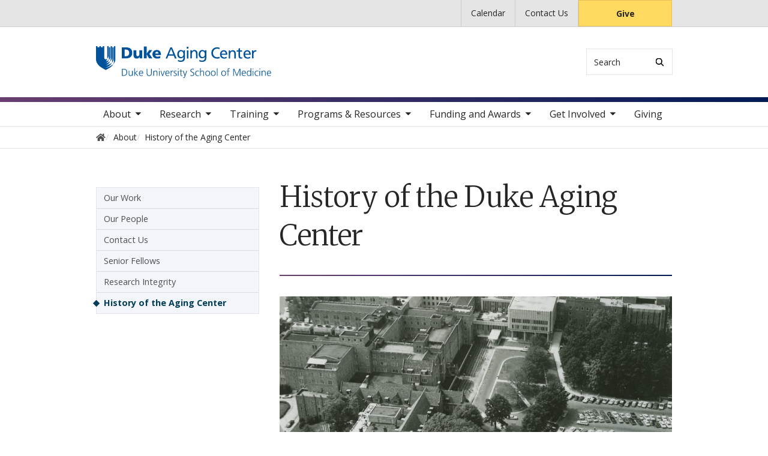

--- FILE ---
content_type: text/html; charset=UTF-8
request_url: https://agingcenter.duke.edu/history
body_size: 7560
content:

<!DOCTYPE html>
<html lang="en" dir="ltr" prefix="content: http://purl.org/rss/1.0/modules/content/  dc: http://purl.org/dc/terms/  foaf: http://xmlns.com/foaf/0.1/  og: http://ogp.me/ns#  rdfs: http://www.w3.org/2000/01/rdf-schema#  schema: http://schema.org/  sioc: http://rdfs.org/sioc/ns#  sioct: http://rdfs.org/sioc/types#  skos: http://www.w3.org/2004/02/skos/core#  xsd: http://www.w3.org/2001/XMLSchema# ">
  <head>
    <meta charset="utf-8" />
<meta name="description" content="  Read more about the Aging Center&#039;s history:" />
<link rel="canonical" href="https://agingcenter.duke.edu/history" />
<meta name="Generator" content="Drupal 10 (https://www.drupal.org)" />
<meta name="MobileOptimized" content="width" />
<meta name="HandheldFriendly" content="true" />
<meta name="viewport" content="width=device-width, initial-scale=1, shrink-to-fit=no" />
<meta http-equiv="x-ua-compatible" content="ie=edge" />
<link rel="icon" href="/themes/contrib/som/favicon.ico" type="image/vnd.microsoft.icon" />
<script src="/sites/default/files/google_tag/default_centrally_managed/google_tag.script.js?t8zzde" defer></script>
<script>window.a2a_config=window.a2a_config||{};a2a_config.callbacks=[];a2a_config.overlays=[];a2a_config.templates={};</script>

    <title>History of the Duke Aging Center | Duke Center for the Study of Aging and Human Development</title>
    <link rel="sitemap" type="application/xml" href="https://agingcenter.duke.edu/sitemap.xml">
    <link rel="stylesheet" media="all" href="/core/modules/system/css/components/align.module.css?t8zzde" />
<link rel="stylesheet" media="all" href="/core/modules/system/css/components/fieldgroup.module.css?t8zzde" />
<link rel="stylesheet" media="all" href="/core/modules/system/css/components/container-inline.module.css?t8zzde" />
<link rel="stylesheet" media="all" href="/core/modules/system/css/components/clearfix.module.css?t8zzde" />
<link rel="stylesheet" media="all" href="/core/modules/system/css/components/details.module.css?t8zzde" />
<link rel="stylesheet" media="all" href="/core/modules/system/css/components/hidden.module.css?t8zzde" />
<link rel="stylesheet" media="all" href="/core/modules/system/css/components/item-list.module.css?t8zzde" />
<link rel="stylesheet" media="all" href="/core/modules/system/css/components/js.module.css?t8zzde" />
<link rel="stylesheet" media="all" href="/core/modules/system/css/components/nowrap.module.css?t8zzde" />
<link rel="stylesheet" media="all" href="/core/modules/system/css/components/position-container.module.css?t8zzde" />
<link rel="stylesheet" media="all" href="/core/modules/system/css/components/reset-appearance.module.css?t8zzde" />
<link rel="stylesheet" media="all" href="/core/modules/system/css/components/resize.module.css?t8zzde" />
<link rel="stylesheet" media="all" href="/core/modules/system/css/components/system-status-counter.css?t8zzde" />
<link rel="stylesheet" media="all" href="/core/modules/system/css/components/system-status-report-counters.css?t8zzde" />
<link rel="stylesheet" media="all" href="/core/modules/system/css/components/system-status-report-general-info.css?t8zzde" />
<link rel="stylesheet" media="all" href="/core/modules/system/css/components/tablesort.module.css?t8zzde" />
<link rel="stylesheet" media="all" href="/core/modules/filter/css/filter.caption.css?t8zzde" />
<link rel="stylesheet" media="all" href="/core/modules/media/css/filter.caption.css?t8zzde" />
<link rel="stylesheet" media="all" href="/modules/contrib/addtoany/css/addtoany.css?t8zzde" />
<link rel="stylesheet" media="all" href="/modules/contrib/paragraphs/css/paragraphs.unpublished.css?t8zzde" />
<link rel="stylesheet" media="all" href="/themes/contrib/bootstrap_barrio/css/components/node.css?t8zzde" />
<link rel="stylesheet" media="all" href="/themes/contrib/bootstrap_barrio/css/components/breadcrumb.css?t8zzde" />
<link rel="stylesheet" media="all" href="//use.fontawesome.com/releases/v5.13.0/css/all.css" />
<link rel="stylesheet" media="all" href="/themes/contrib/bootstrap_barrio/css/colors/messages/messages-light.css?t8zzde" />
<link rel="stylesheet" media="all" href="/themes/contrib/som/css/style.css?t8zzde" />
<link rel="stylesheet" media="all" href="//alertbar.oit.duke.edu/sites/all/themes/blackwell/css/alert.css" />

    
  </head>
  <body class="layout-two-sidebars has-featured-top page-node-10 path-node node--type-basic-page accent_purple">
    <noscript><iframe src="https://www.googletagmanager.com/ns.html?id=GTM-5TZHH69" height="0" width="0" style="display:none;visibility:hidden"></iframe></noscript>
      <div class="dialog-off-canvas-main-canvas" data-off-canvas-main-canvas>
    



<div id="page-wrapper">
  <div id="page">
    <script src="https://alertbar.oit.duke.edu/alert.html"></script>
    <header id="header" class="header" role="banner" aria-label="Site header">

      <a href="#main-content" class="visually-hidden focusable skip-link">
        Skip to main content
      </a>

      
                          <div class="navbar Normal bg-gray desktop-top-nav" id="navbar-top"" aria-label="Utility navigation">
            <div class="container">
                
<div id="block-som-centennialbanner" class="block block-block-content block-block-content8a625e00-64cd-4fa6-8a97-2773027f252c block-unrestricted-text">
  
    
      
            <div class="clearfix text-formatted body apply-accent"><script>
    // Set current date and active date range
    var currentDate = new Date();
    var startDate = new Date('2024-01-01');
    var endDate = new Date('2025-05-11');

    // Check if the current datetime is in the target date range
    if (currentDate >= startDate && currentDate <= endDate) {

        // Create a new div element
        var newDiv = document.createElement('div');
        newDiv.className = "centennial centennial-brand-bar centennial-brand-bar--black";
        newDiv.innerHTML = `

    <a href="https://100.duke.edu/" class="centennial-brand-bar__link" title="Duke Centennial - Celebrating the past, inspiring the present and looking toward the future">
        <img class="centennial-brand-bar__logo" src="https://assets.styleguide.duke.edu/cdn/logos/centennial/duke-centennial-white.svg" alt="Duke 100 Centennial logo" width="147" height="40" style="width:147px;height:40px" />
    </a>

    <style>
        .centennial-brand-bar--black {
            background:#000;
            background: linear-gradient(180deg, rgba(26,26,32,1) 90%, rgba(0,0,0,1) 100%);
            text-align:center;
            padding:5px 0;
        }
        .centennial-brand-bar--black .centennial-brand-bar__link {
            display:inline-block;
            padding:5px;
            position:relative;
            vertical-align:middle;
        }
        .centennial-brand-bar--black .centennial-brand-bar__link:before {
            content:"";
            background:radial-gradient(farthest-side at 50% 110% , rgba(255,255,255,.4) 0%, rgba(255,255,255,0) 100%);
            opacity:0;
            position:absolute;
            transition:opacity .25s ease-in-out;
            top:0;
            right:0;
            bottom:0;
            left:0;
        }
        .centennial-brand-bar--black .centennial-brand-bar__link:hover:before {
            opacity:1;
        }
        .centennial-brand-bar--black .centennial-brand-bar__logo {
            display:block;
            position:relative;
            z-index:3;
        }
    </style>

    `;

        // Check if a div with the class "centennial-banner" already exists
        if (!document.querySelector('.centennial-brand-bar')) {
            // Find the element with the ID "this-alert"
            var referenceElement = document.getElementById('dukealert');

            // Add the class "centennial-banner" to the new div
            //newDiv.firstChild.classList.add('centennial-banner');

            // Insert the new div after the element with the ID "this-alert"
            referenceElement.parentNode.insertBefore(newDiv, referenceElement.nextSibling);
        }
    }
</script></div>
      
  </div>


<nav role="navigation" aria-labelledby="block-utility--2-menu" id="block-utility--2" class="menu--utility">

          
  

  <h2 class="sr-only" id="block-utility--2-menu">Utility</h2>

  

        
              <ul block="block-utility--2" class="clearfix nav">
                    <li class="nav-item">
                <a href="/events" class="nav-link nav-link--events" data-drupal-link-system-path="node/27">Calendar</a>
              </li>
                <li class="nav-item">
                <a href="/contact" class="nav-link nav-link--contact" data-drupal-link-system-path="node/22">Contact Us</a>
              </li>
                <li class="nav-item">
                <a href="https://www.gifts.duke.edu/dmaa?" class="button nav-link nav-link-https--wwwgiftsdukeedu-dmaa">Give</a>
              </li>
        </ul>
  


  </nav>


            </div>
          </div>
        
                <div class="alternative-header">
            
<div id="block-subsite-header" class="block block-ctools block-entity-viewnode block-">
  
    
      
  </div>


        </div>

                <div class="navbar bg-light navbar-expand-lg" id="navbar-main-branding">
          <div class="container">
              
<div id="block-sitebranding" class="clearfix block-system-branding-block site-branding">
      <a href="/" title="Home" rel="home" class="navbar-brand">
              <img src="/sites/default/files/2021-08/aging-center-logo-blue.svg" alt="Home"  id="block-sitebranding" class="clearfix block-system-branding-block site-branding img-fluid d-inline-block align-top" />
                </a>
    
</div>  



                                      <div class="form-inline navbar-form">
                  
<div class="search-api-page-block-form-search search-api-page-block-form search-form search-block-form block block-search-api-page block-search-api-page-form-block block-" data-drupal-selector="search-api-page-block-form-search" id="block-searchform">
  
    
  <div class='content'>
    <form block="block-searchform" action="/history" method="post" id="search-api-page-block-form-search" accept-charset="UTF-8" class="aaron header-search-form search-form search-block-form form-row">
  <div class="input-group">
    



  <div class="js-form-item js-form-type-search form-type-search js-form-item-keys form-item-keys form-no-label form-group">
          <label for="edit-keys" class="visually-hidden">Search</label>
                    <input title="Enter the terms you wish to search for." data-drupal-selector="edit-keys" type="search" id="edit-keys" name="keys" value="" size="15" maxlength="128" class="form-search form-control" style="border-top-right-radius: 0; border-bottom-right-radius: 0" placeholder="Search" />

                      </div>
<input autocomplete="off" data-drupal-selector="form-gmcdlhs3mjdpt-g4la9-5zitdy47jrjxclzvsjjkl94" type="hidden" name="form_build_id" value="form-GmCDlHS3MJDpT-G4LA9_5ziTDY47JrJxclZVsjjKL94" class="form-control" />
<input data-drupal-selector="edit-search-api-page-block-form-search" type="hidden" name="form_id" value="search_api_page_block_form_search" class="form-control" />
<div data-drupal-selector="edit-actions" class="form-actions js-form-wrapper form-group form-inline" id="edit-actions">
<span class="input-group-append">
      <button class="search-form__submit button js-form-submit form-submit btn-" data-drupal-selector="edit-submit" type="submit" name="op" value="Search" aria-label="Search"><i class="icon-search"></i></button>
  </span>
</div>

  </div>
</form>


</div>
</div>


              </div>
            
                          <button class="navbar-toggler navbar-hamburger-button ml-auto" type="button" data-bs-toggle="collapse" data-bs-target="#CollapsingNavbar" aria-controls="CollapsingNavbar" aria-expanded="false" aria-label="Toggle navigation">
                <span class="navbar-hamburger-button_label label-menu">Menu</span>
                <span class="navbar-hamburger-button_label label-close">Close</span>
                <span class="hamburger-box">
                  <span class="hamburger-inner"></span>
                </span>
              </button>
            
          </div>
        </div>

        <div class="header-accent"></div>

                <div class="navbar bg-light navbar-expand-lg menu--main__wrapper" id="navbar-main" aria-label="Main navigation section">
          <div class="container">
                          <div class="collapse navbar-collapse w-100" id="CollapsingNavbar">
                  

<nav role="navigation" aria-labelledby="block-mainnavigation-menu" id="block-mainnavigation" class="menu--main">

          
  

  <h2 class="sr-only" id="block-mainnavigation-menu">Main navigation</h2>

  

        
              <ul block="block-mainnavigation" class="clearfix nav navbar-nav">
                    <li class="nav-item menu-item--expanded active dropdown">
                          <span class="nav-link active nav-link-">About</span>
          <button class="dropdown-toggle" data-bs-toggle="dropdown" aria-expanded="false"><span class="sr-only">toggle sub nav items</span><span class="caret"></span></button>
                        <ul class="dropdown-menu">
                    <li class="dropdown-item">
                          <a href="/mission" class="nav-link--mission" data-drupal-link-system-path="node/2">Our Work</a>
              </li>
                <li class="dropdown-item">
                          <a href="/people" class="nav-link--people" data-drupal-link-system-path="node/23">Our People</a>
              </li>
                <li class="dropdown-item">
                          <a href="/contact" class="nav-link--contact" data-drupal-link-system-path="node/22">Contact Us</a>
              </li>
                <li class="dropdown-item">
                          <a href="/senior-fellows" class="nav-link--senior-fellows" data-drupal-link-system-path="node/28">Senior Fellows</a>
              </li>
                <li class="dropdown-item">
                          <a href="/research-integrity" class="nav-link--research-integrity" data-drupal-link-system-path="node/8">Research Integrity</a>
              </li>
                <li class="dropdown-item active">
                          <a href="/history" class="active nav-link--history is-active" data-drupal-link-system-path="node/10" aria-current="page">History of the Aging Center</a>
              </li>
        </ul>
  

              </li>
                <li class="nav-item menu-item--expanded dropdown">
                          <span class="nav-link nav-link-">Research</span>
          <button class="dropdown-toggle" data-bs-toggle="dropdown" aria-expanded="false"><span class="sr-only">toggle sub nav items</span><span class="caret"></span></button>
                        <ul class="dropdown-menu">
                    <li class="dropdown-item">
                          <a href="https://dukeuncadrc.org/" target="_blank" class="nav-link-https--dukeuncadrcorg-">Duke-UNC Alzheimer&#039;s Disease Research Center</a>
              </li>
                <li class="dropdown-item menu-item--collapsed">
                          <a href="/pepper" class="nav-link--pepper" data-drupal-link-system-path="node/11">Claude D. Pepper Older Americans Independence Center</a>
              </li>
                <li class="dropdown-item">
                          <a href="https://reachequitycenter.duke.edu/" target="_blank" class="nav-link-https--reachequitycenterdukeedu-">Duke Center for REACH Equity</a>
              </li>
                <li class="dropdown-item">
                          <a href="https://sites.duke.edu/dukeroybal/" target="_blank" class="nav-link-https--sitesdukeedu-dukeroybal-">Duke Roybal Center for Translational Research</a>
              </li>
                <li class="dropdown-item">
                          <a href="/dar" class="nav-link--dar" data-drupal-link-system-path="node/277">Diversity in Aging Research (DAR) Team</a>
              </li>
                <li class="dropdown-item">
                          <a href="/nutritionlab" class="nav-link--nutritionlab" data-drupal-link-system-path="node/4">Bales Starr Clinical Nutrition Research Lab</a>
              </li>
                <li class="dropdown-item">
                          <a href="/cerad" class="nav-link--cerad" data-drupal-link-system-path="node/38">CERAD: Consortium to Establish a Registry for Alzheimer&#039;s Disease</a>
              </li>
                <li class="dropdown-item">
                          <a href="/oars" class="nav-link--oars" data-drupal-link-system-path="node/39">OARS: Older Americans Resources and Services Program</a>
              </li>
        </ul>
  

              </li>
                <li class="nav-item menu-item--expanded dropdown">
                          <span class="nav-link nav-link-">Training</span>
          <button class="dropdown-toggle" data-bs-toggle="dropdown" aria-expanded="false"><span class="sr-only">toggle sub nav items</span><span class="caret"></span></button>
                        <ul class="dropdown-menu">
                    <li class="dropdown-item">
                          <a href="/postdoc" class="nav-link--postdoc" data-drupal-link-system-path="node/9">Postdoctoral Research Training Program in Aging</a>
              </li>
                <li class="dropdown-item">
                          <a href="/r38" class="nav-link--r38" data-drupal-link-system-path="node/5">CARiNG-StARR Research Residency Pathway</a>
              </li>
                <li class="dropdown-item">
                          <a href="https://medicine.duke.edu/education-and-training/fellowship-programs/geriatrics/advanced-fellowship-training" target="_blank" class="nav-link-https--medicinedukeedu-education-and-training-fellowship-programs-geriatrics-advanced-fellowship-training">Advanced Geriatrics Research Fellowship</a>
              </li>
        </ul>
  

              </li>
                <li class="nav-item menu-item--expanded dropdown">
                          <span class="nav-link nav-link-">Programs &amp; Resources</span>
          <button class="dropdown-toggle" data-bs-toggle="dropdown" aria-expanded="false"><span class="sr-only">toggle sub nav items</span><span class="caret"></span></button>
                        <ul class="dropdown-menu">
                    <li class="dropdown-item">
                          <a href="https://dukefamilysupport.org/" target="_blank" class="nav-link-https--dukefamilysupportorg-">Duke Dementia Family Support Program</a>
              </li>
                <li class="dropdown-item">
                          <a href="/stats" class="nav-link--stats" data-drupal-link-system-path="node/6">Data Science and Statistics Lab</a>
              </li>
                <li class="dropdown-item">
                          <a href="/igr" class="nav-link--igr" data-drupal-link-system-path="node/190">Aging Center/Geriatrics Internal Grant Review</a>
              </li>
                <li class="dropdown-item">
                          <a href="https://5tsframework.duke.edu/" target="_blank" class="nav-link-https--5tsframeworkdukeedu-" title="A resource for investigators and research staff">5Ts Framework: Involving Older Adults in Research</a>
              </li>
                <li class="dropdown-item">
                          <a href="/retreat" class="nav-link--retreat">Aging Center Annual Research and Education Showcase</a>
              </li>
        </ul>
  

              </li>
                <li class="nav-item menu-item--expanded dropdown">
                          <span class="nav-link nav-link-">Funding and Awards</span>
          <button class="dropdown-toggle" data-bs-toggle="dropdown" aria-expanded="false"><span class="sr-only">toggle sub nav items</span><span class="caret"></span></button>
                        <ul class="dropdown-menu">
                    <li class="dropdown-item">
                          <a href="/busse" class="nav-link--busse" data-drupal-link-system-path="node/30">Ewald. W. Busse International Research Awards</a>
              </li>
                <li class="dropdown-item">
                          <a href="/maddox" class="nav-link--maddox" data-drupal-link-system-path="node/31">George L. Maddox Aspiring Investigator Awards</a>
              </li>
                <li class="dropdown-item">
                          <a href="/adrc-funding-opportunities" target="_blank" class="nav-link--adrc-funding-opportunities">ADRC Funding Opportunities</a>
              </li>
                <li class="dropdown-item">
                          <a href="/pepper/pesc-pilots" class="nav-link--pepper-pesc-pilots" data-drupal-link-system-path="node/40">Pepper Center Pilot Funding Awards</a>
              </li>
                <li class="dropdown-item">
                          <a href="https://agingcenter.duke.edu/pepper/rec-career-dev" class="nav-link-https--agingcenterdukeedu-pepper-rec-career-dev">Pepper Center Career Development Awards</a>
              </li>
                <li class="dropdown-item">
                          <a href="/other-funding" class="nav-link--other-funding" data-drupal-link-system-path="node/71">Other Funding Opportunities</a>
              </li>
        </ul>
  

              </li>
                <li class="nav-item menu-item--expanded dropdown">
                          <span class="nav-link nav-link-">Get Involved</span>
          <button class="dropdown-toggle" data-bs-toggle="dropdown" aria-expanded="false"><span class="sr-only">toggle sub nav items</span><span class="caret"></span></button>
                        <ul class="dropdown-menu">
                    <li class="dropdown-item">
                          <a href="/giving" class="nav-link--giving" data-drupal-link-system-path="node/29">Make a Gift</a>
              </li>
                <li class="dropdown-item">
                          <a href="/participate-in-research" class="nav-link--participate-in-research" data-drupal-link-system-path="node/68">Participate in Research</a>
              </li>
                <li class="dropdown-item">
                          <a href="/postdoc" class="nav-link--postdoc" data-drupal-link-system-path="node/9">Apply for a T32 Postdoctoral Position</a>
              </li>
                <li class="dropdown-item">
                          <a href="/senior-fellows" class="nav-link--senior-fellows" data-drupal-link-system-path="node/28">Become a Senior Fellow</a>
              </li>
                <li class="dropdown-item">
                          <a href="/careers" class="nav-link--careers" data-drupal-link-system-path="node/69">Careers</a>
              </li>
        </ul>
  

              </li>
                <li class="nav-item">
                          <a href="/giving-0" class="nav-link nav-link--giving-0" data-drupal-link-system-path="node/398">Giving</a>
              </li>
        </ul>
  


  </nav>


                <div class="mobile-top-nav">
                    
<div id="block-som-centennialbanner" class="block block-block-content block-block-content8a625e00-64cd-4fa6-8a97-2773027f252c block-unrestricted-text">
  
    
      
            <div class="clearfix text-formatted body apply-accent"><script>
    // Set current date and active date range
    var currentDate = new Date();
    var startDate = new Date('2024-01-01');
    var endDate = new Date('2025-05-11');

    // Check if the current datetime is in the target date range
    if (currentDate >= startDate && currentDate <= endDate) {

        // Create a new div element
        var newDiv = document.createElement('div');
        newDiv.className = "centennial centennial-brand-bar centennial-brand-bar--black";
        newDiv.innerHTML = `

    <a href="https://100.duke.edu/" class="centennial-brand-bar__link" title="Duke Centennial - Celebrating the past, inspiring the present and looking toward the future">
        <img class="centennial-brand-bar__logo" src="https://assets.styleguide.duke.edu/cdn/logos/centennial/duke-centennial-white.svg" alt="Duke 100 Centennial logo" width="147" height="40" style="width:147px;height:40px" />
    </a>

    <style>
        .centennial-brand-bar--black {
            background:#000;
            background: linear-gradient(180deg, rgba(26,26,32,1) 90%, rgba(0,0,0,1) 100%);
            text-align:center;
            padding:5px 0;
        }
        .centennial-brand-bar--black .centennial-brand-bar__link {
            display:inline-block;
            padding:5px;
            position:relative;
            vertical-align:middle;
        }
        .centennial-brand-bar--black .centennial-brand-bar__link:before {
            content:"";
            background:radial-gradient(farthest-side at 50% 110% , rgba(255,255,255,.4) 0%, rgba(255,255,255,0) 100%);
            opacity:0;
            position:absolute;
            transition:opacity .25s ease-in-out;
            top:0;
            right:0;
            bottom:0;
            left:0;
        }
        .centennial-brand-bar--black .centennial-brand-bar__link:hover:before {
            opacity:1;
        }
        .centennial-brand-bar--black .centennial-brand-bar__logo {
            display:block;
            position:relative;
            z-index:3;
        }
    </style>

    `;

        // Check if a div with the class "centennial-banner" already exists
        if (!document.querySelector('.centennial-brand-bar')) {
            // Find the element with the ID "this-alert"
            var referenceElement = document.getElementById('dukealert');

            // Add the class "centennial-banner" to the new div
            //newDiv.firstChild.classList.add('centennial-banner');

            // Insert the new div after the element with the ID "this-alert"
            referenceElement.parentNode.insertBefore(newDiv, referenceElement.nextSibling);
        }
    }
</script></div>
      
  </div>


<nav role="navigation" aria-labelledby="block-utility--2-menu" id="block-utility--2" class="menu--utility">

          
  

  <h2 class="sr-only" id="block-utility--2-menu">Utility</h2>

  

        
              <ul block="block-utility--2" class="clearfix nav">
                    <li class="nav-item">
                <a href="/events" class="nav-link nav-link--events" data-drupal-link-system-path="node/27">Calendar</a>
              </li>
                <li class="nav-item">
                <a href="/contact" class="nav-link nav-link--contact" data-drupal-link-system-path="node/22">Contact Us</a>
              </li>
                <li class="nav-item">
                <a href="https://www.gifts.duke.edu/dmaa?" class="button nav-link nav-link-https--wwwgiftsdukeedu-dmaa">Give</a>
              </li>
        </ul>
  


  </nav>


                </div>
              </div>
                      </div>
        </div>
          </header>

      <div class="breadcrumb-wrapper">
      

  <nav role="navigation" aria-label="breadcrumb">
    <ol class="breadcrumb">
      <li class="breadcrumb-item">
        <a href="/"><i class="fa fa-home"></i><span class="sr-only">Home</span></a>
      </li>
          
              <li class="breadcrumb-item active">
          About
        </li>
                
              <li class="breadcrumb-item active">
          History of the Aging Center
        </li>
              </ol>
  </nav>

  </div>  



                  <div class="featured-top">
          <aside class="featured-top__inner section container clearfix" role="complementary">
              
<div id="block-pagetitle" class="invisible block block-core block-page-title-block block-">
  
    
      
  </div>


          </aside>
        </div>
          
    <div id="main-wrapper" class="clearfix">

              <div class="container layout-main-wrapper" id="main">

                      <main class="main-content" id="content" role="main">
              <a id="main-content" tabindex="-1"></a>
                <div data-drupal-messages-fallback class="hidden"></div>
<div id="block-som-page-title" class="block block-core block-page-title-block block-">
  
    
      
  <h1 class="title">History of the Duke Aging Center</h1>


  </div>

<div id="block-mainpagecontent" class="block block-system block-system-main-block block-">
  
    
      

<article about="/history" class="node node--type-basic-page">
  
<div class="field-featured-image apply-accent">  <img loading="lazy" src="/sites/default/files/styles/featured/public/2022-04/med_ctr_1967.jpg?h=3f6a505d&amp;itok=hVSVOoN7" width="1200" height="500" alt="Aerial view of Duke Medical Center 1967" typeof="foaf:Image" class="image-style-featured" />


</div>

      <p class="field-intro-text apply-accent">The Duke Aging Center was founded in 1955 as the Center for the Study of Aging and Human Development, and is the longest continuously funded aging center in the USA.  Our legacy of excellence in aging research and education continues into a new era, built on our historical successes.  </p>
  
            <div class="clearfix text-formatted body apply-accent"><p>&nbsp;</p>

<p><img alt="Aging Center Milestones Timeline" data-entity-type="file" data-entity-uuid="eddf59d4-1969-458c-bf35-10c12911b6b6" src="/sites/default/files/images/AC%20Milsetones.png"></p>

<h2><u>Read more about the Aging Center's history:</u></h2></div>
      
  
  <div class="paragraph-media paragraph-media-document">
          

  <h2>The Duke Center for the Study of Aging: One of our earliest roots (The Gerontologist, 2014)</h2>

        
        <a href="/sites/default/files/2022-04/AC%20History%202014%20The%20Gerontologist.pdf">The Duke Center for the Study of Aging: One of Our Earliest Roots</a>
            </div>

  
  <div class="paragraph-media paragraph-media-document">
          

  <h2>Dr. George Maddox&#039;s 7-part history of the Aging Center from The Center Report</h2>

        
        <a href="/sites/default/files/2022-04/center-history-complete-series.pdf">center-history-complete-series.pdf</a>
            </div>

    <div class="paragraph-full-content-box">
          
            <div class="clearfix text-formatted field-content apply-accent"><figure role="group" class="caption caption-img">
<img alt="Duke Gerontology leaders in the lab 1958" data-entity-type="file" data-entity-uuid="edbcec9a-42e0-422c-8c65-12ee36ee25a9" src="/sites/default/files/images/Gerontology%20leaders%201958.JPG">
<figcaption>Duke Geriatrics and Gerontology leaders at work in the lab, 1957-1958.</figcaption>
</figure>

<p>&nbsp;</p></div>
      
      </div>



</article>

  </div>


            </main>

                                                  <div class="sidebar-first">
                <aside class="section" role="complementary" aria-label="Sidebar navigation section">
                    
<nav role="navigation" aria-labelledby="block-sidebar-navigation-menu" id="block-sidebar-navigation" class="sidebar-navigation navbar navbar-expand-xl">

    <button
    class="navbar-toggler navbar-hamburger-button ml-auto"
    type="button"
    data-bs-toggle="collapse"
    data-bs-target="#sidebar-menu"
    aria-controls="sidebar-menu"
    aria-expanded="false"
    aria-label="Toggle navigation">
    <span class="navbar-hamburger-button_label label-menu">In this section</span>
    <span class="navbar-hamburger-button_label label-close">In this section</span>
    <span class="hamburger-box">
      <span class="hamburger-inner"></span>
    </span>
  </button>

          
  

  <h2 class="sr-only" id="block-sidebar-navigation-menu">Sidebar navigation</h2>

  

        
              <ul block="block-sidebar-navigation" class="clearfix sidebar-menu" id="sidebar-menu">
                        <li>
                          <a href="/mission" class="nav-link--mission" data-drupal-link-system-path="node/2">Our Work</a>
              </li>
                    <li>
                          <a href="/people" class="nav-link--people" data-drupal-link-system-path="node/23">Our People</a>
              </li>
                    <li>
                          <a href="/contact" class="nav-link--contact" data-drupal-link-system-path="node/22">Contact Us</a>
              </li>
                    <li>
                          <a href="/senior-fellows" class="nav-link--senior-fellows" data-drupal-link-system-path="node/28">Senior Fellows</a>
              </li>
                    <li>
                          <a href="/research-integrity" class="nav-link--research-integrity" data-drupal-link-system-path="node/8">Research Integrity</a>
              </li>
                    <li class="active">
                          <a href="/history" class="active nav-link--history is-active" data-drupal-link-system-path="node/10" aria-current="page">History of the Aging Center</a>
              </li>
        </ul>
  


  </nav>


                </aside>
              </div>
            
                        
            
                  </div>
          </div>
        <footer class="site-footer">
              <div class="container">
                      <div class="site-footer__top clearfix row">
              <div class="col-lg-3">
                  
<div id="block-generalcontactblock" class="block block-block-content block-block-content299eda1d-b306-4b49-86c1-922b9287a0aa block-contact-info-block">
  
    
      
            <div class="clearfix text-formatted body apply-accent"><article class="align-center media media--type-image media--view-mode-full">
  
      
            <div class="field-media-image apply-accent">  <img loading="lazy" src="/sites/default/files/2021-08/aging-center-logo-blue.svg" alt="Duke Center for the Study of Aging and Human Development logo" typeof="foaf:Image">

</div>
      
  </article>

<p>DUMC 3003<br>
Durham, NC 27710</p></div>
      
  </div>


              </div>
              <div class="col-lg-3 footer-menu__wrapper">
                  

<nav role="navigation" aria-labelledby="block-som-mainnavigation-footer-menu" id="block-som-mainnavigation-footer" class="menu--main">

          
  

  <h2 class="sr-only" id="block-som-mainnavigation-footer-menu">Main navigation</h2>

  

        
              <div block="block-som-mainnavigation-footer" class="clearfix nav navbar-nav">
        <ul class="column">
                      <li class="nav-item menu-item--collapsed active">
                <span class="nav-link active nav-link-">About</span>
        
              </li>
                      <li class="nav-item menu-item--collapsed">
                <span class="nav-link nav-link-">Research</span>
        
              </li>
                      <li class="nav-item menu-item--collapsed">
                <span class="nav-link nav-link-">Training</span>
        
              </li>
                      <li class="nav-item menu-item--collapsed">
                <span class="nav-link nav-link-">Programs &amp; Resources</span>
        
              </li>
                      <li class="nav-item menu-item--collapsed">
                <span class="nav-link nav-link-">Funding and Awards</span>
        
              </li>
                      <li class="nav-item menu-item--collapsed">
                <span class="nav-link nav-link-">Get Involved</span>
        
              </li>
                      <li class="nav-item">
                <a href="/giving-0" class="nav-link nav-link--giving-0" data-drupal-link-system-path="node/398">Giving</a>
        
              </li>
        </ul>
    </div>
  


  </nav>


              </div>
              <div class="col-lg-3 footer-menu__wrapper">
                  

<nav role="navigation" aria-labelledby="block-footer-navigation-main-menu" id="block-footer-navigation-main" class="menu--footer">

          
  

  <h2 class="sr-only" id="block-footer-navigation-main-menu">Footer</h2>

  

        
              <div block="block-footer-navigation-main" class="clearfix nav navbar-nav">
        <ul class="column">
                      <li class="nav-item">
                <a href="https://medschool.duke.edu/terms-and-conditions" class="nav-link nav-link-https--medschooldukeedu-terms-and-conditions">Terms and Conditions</a>
        
              </li>
                      <li class="nav-item">
                <a href="https://accessibility.duke.edu/" class="nav-link nav-link-https--accessibilitydukeedu-">Accessibility</a>
        
              </li>
        </ul>
    </div>
  


  </nav>


              </div>
              <div class="col-lg-3">
                  
<div id="block-mainsitesocialfooter" class="block block-block-content block-block-content02426db0-7635-4c56-9c5e-e7bee8d86fe4 block-footer-block-type">
  
    
      
  </div>

<div id="block-som-givecampaign" class="block block-block-content block-block-content92e73050-ce08-449e-b56f-98e60810c831 block-unrestricted-text">
  
    
      
            <div class="clearfix text-formatted body apply-accent"><div class="menu--utility">
    <p class="text-center"><a href="https://www.gifts.duke.edu/dmaa" class="button nav-link nav-link--">Give</a></p>
</div></div>
      
  </div>


              </div>
            </div>
                  </div>

                <div class="site-footer__bottom">
          <div class="container">
            <div class="row">
              <div class="col-md-6">
                <p>
                  <a href="https://medschool.duke.edu">medschool.duke.edu</a>
                  <a href="https://duke.edu">duke.edu</a>
                  <a href="https://dukehealth.org">dukehealth.org</a>
                </p>
              </div>
              <div class="col-md-6">
                <p>@2026 Duke University and Duke University Health System.
                  All rights reserved.</p>
              </div>
            </div>
          </div>
        </div>

      </div>
      </footer>
</div></div>

  </div>

    
    <script type="application/json" data-drupal-selector="drupal-settings-json">{"path":{"baseUrl":"\/","pathPrefix":"","currentPath":"node\/10","currentPathIsAdmin":false,"isFront":false,"currentLanguage":"en"},"pluralDelimiter":"\u0003","suppressDeprecationErrors":true,"ajaxTrustedUrl":{"form_action_p_pvdeGsVG5zNF_XLGPTvYSKCf43t8qZYSwcfZl2uzM":true},"user":{"uid":0,"permissionsHash":"c317bd4af55ce11ef0e23e7f56f206ff5ed37e3c4e76cf0366dcbc1a130cd521"}}</script>
<script src="/core/assets/vendor/jquery/jquery.min.js?v=3.7.1"></script>
<script src="/core/assets/vendor/once/once.min.js?v=1.0.1"></script>
<script src="/core/misc/drupalSettingsLoader.js?v=10.6.1"></script>
<script src="/core/misc/drupal.js?v=10.6.1"></script>
<script src="/core/misc/drupal.init.js?v=10.6.1"></script>
<script src="https://static.addtoany.com/menu/page.js" defer></script>
<script src="/modules/contrib/addtoany/js/addtoany.js?v=10.6.1"></script>
<script src="/modules/contrib/celebrus/js/celebrus.js?v=0.0.1"></script>
<script src="/themes/contrib/som/js/masonry.min.js?v=10.6.1"></script>
<script src="/libraries/imagesloaded/imagesloaded.pkgd.min.js?v=10.6.1"></script>
<script src="/themes/contrib/som/js/masonry-init.js?v=10.6.1"></script>
<script src="/themes/contrib/som/js/popper.min.js?v=10.6.1"></script>
<script src="/themes/contrib/som/js/bootstrap.min.js?v=10.6.1"></script>
<script src="/themes/contrib/som/js/global.js?v=10.6.1"></script>

  </body>
</html>


--- FILE ---
content_type: image/svg+xml
request_url: https://agingcenter.duke.edu/sites/default/files/2021-08/aging-center-logo-blue.svg
body_size: 9260
content:
<svg version="1.1" id="Layer_1" xmlns="http://www.w3.org/2000/svg" x="0" y="0" width="276" height="50" viewBox="0 0 276 50" xml:space="preserve"><style>.st0{fill:#00539b}</style><path class="st0" d="M25.47 29.47c-3.9 2.85-9.61 4.46-10.12 4.58.44-.21 5.13-2.49 7.21-4.53.99-.98 1.8-2.42 2.32-3.6-.25.22-.44.62-2.9 1.93-2.33 1.24-6.25 2.64-6.65 2.78v-.01c.35-.19 3.13-1.74 4.82-3.65 1.01-1.14 1.83-2.15 2.24-3.18-1.98 1.59-6.64 3.29-7.06 3.45v-.01c.27-.16 1.99-1.23 3.41-2.89 1.03-1.2 1.14-1.98 1.3-2.62-2.18 1.73-4.42 2.06-4.71 2.09v-.01c.28-.19 2.16-1.52 2.25-4.16-1.72 1.56-3.19 1.01-3.89.4-.68-.61-.66-1.92-.66-1.92V0h-2.3v1.69H7.68V0h-2.3v1.69H2.31V0H0v20.82s.04 5.91 5.46 10.39c3.8 3.14 9.88 6.09 9.88 6.09.5-.24 6.25-3.09 8.75-5.31 1.8-1.59 2.64-2.63 3.24-4.01-.52.5-1.16.97-1.86 1.49z"/><path class="st0" d="M22.47 16.37V1.74h-2.1v17.44s.06 1.25-.3 2.57c2.76-1.78 2.4-5.38 2.4-5.38z"/><path class="st0" d="M25.15 18.09V0h-2.1v20.69s.07 1.42-.63 3.11c2.72-2.2 2.73-5.71 2.73-5.71z"/><path class="st0" d="M27.84 19.26V1.74h-2.1v20.14s-.18 2.76-.83 4.03c2.96-1.91 2.93-6.65 2.93-6.65z"/><path class="st0" d="M30.53 20.69V0h-2.11v23.67s-.11 2.13-1.06 4.29c3.3-3.17 3.17-7.27 3.17-7.27zM19.78 15.09V0h-2.1v17.8s0 1.34-.07 1.85c2.44-2.09 2.17-4.56 2.17-4.56zM43.63 35.51h-2.74v11.07h1.93c3.66 0 6.34-1.54 6.34-5.55 0-3.24-1.57-5.52-5.53-5.52zm-.74 10.11h-.91v-9.16h1.6c2.48 0 4.49 1.12 4.49 4.5 0 3.39-2.04 4.66-5.18 4.66zM57.78 44.67c0 .62 0 1.25.06 1.9h-.97v-1.44h-.03c-.33.73-.94 1.63-2.62 1.63-2 0-2.76-1.33-2.76-3.11v-5.17h1v4.92c0 1.52.54 2.51 1.92 2.51 1.82 0 2.39-1.6 2.39-2.95v-4.47h1l.01 6.18zM60.28 34.68h1v7.12l3.62-3.31h1.28l-3.95 3.58 4.42 4.5h-1.38l-4-4.15v4.15h-1V34.68zM74.23 42.31c0-2.17-.94-4.01-3.22-4.01-2.05 0-3.41 1.76-3.41 4.23 0 2.42 1 4.23 3.68 4.23.75 0 1.65-.16 2.35-.44v-1.01c-.48.3-1.54.6-2.27.6-1.74 0-2.66-1.38-2.66-3.09h5.53v-.51zm-5.53-.35c0-1.34.91-2.81 2.38-2.81 1.49 0 2.06 1.4 2.06 2.81H68.7zM87.81 42.71c0 3.27-2.39 4.06-4.01 4.06s-4.01-.79-4.01-4.06v-7.2h1.09v7.2c0 1.81 1 3.11 2.92 3.11s2.92-1.3 2.92-3.11v-7.2h1.09v7.2zM90.33 40.39c0-.62 0-1.25-.06-1.9h.97v1.44h.03c.33-.73.94-1.63 2.62-1.63 2 0 2.76 1.33 2.76 3.11v5.17h-1v-4.92c0-1.52-.54-2.5-1.92-2.5-1.82 0-2.39 1.6-2.39 2.95v4.47h-1v-6.19h-.01zM99.16 35h1v1.33h-1zM99.16 38.49h1v8.09h-1zM105.49 46.58h-1.17l-2.74-8.09h1.09l2.24 6.99h.03l2.35-6.99h1.05zM115.74 42.31c0-2.17-.94-4.01-3.22-4.01-2.05 0-3.41 1.76-3.41 4.23 0 2.42 1 4.23 3.68 4.23.75 0 1.65-.16 2.35-.44v-1.01c-.48.3-1.54.6-2.27.6-1.74 0-2.66-1.38-2.66-3.09h5.53v-.51zm-5.53-.35c0-1.34.91-2.81 2.38-2.81 1.49 0 2.06 1.4 2.06 2.81h-4.44zM117.65 40.3c0-.89 0-1.22-.06-1.81h1v1.55h.03c.37-.9 1.05-1.74 2.08-1.74.24 0 .52.05.7.09v1.05c-.21-.06-.48-.1-.73-.1-1.59 0-2.01 1.78-2.01 3.23v4h-1V40.3h-.01zM122.31 45.4c.6.3 1.33.51 2.11.51.95 0 1.79-.52 1.79-1.44 0-1.92-3.88-1.62-3.88-3.96 0-1.6 1.3-2.2 2.63-2.2.43 0 1.28.09 2 .36l-.1.87c-.52-.24-1.24-.38-1.79-.38-1.03 0-1.74.32-1.74 1.35 0 1.51 3.98 1.32 3.98 3.96 0 1.71-1.6 2.3-2.82 2.3-.78 0-1.55-.09-2.27-.38l.09-.99zM129.1 35h1v1.33h-1zM129.1 38.49h1v8.09h-1zM136.11 39.35h-1.84v5.23c0 .73.27 1.33 1.08 1.33.38 0 .63-.08.92-.19l.06.83c-.24.09-.73.22-1.22.22-1.78 0-1.84-1.22-1.84-2.7v-4.72h-1.59v-.86h1.59v-1.95l1-.35v2.3h1.84v.86zM140.31 47.78c-.38 1.11-.95 2.22-2.08 2.22-.36 0-.74-.05-1.08-.13l.1-.86c.19.06.38.13.75.13.86 0 1.14-.71 1.46-1.76l.21-.71-2.87-8.18h1.09l2.27 6.76-.02-.02h.03l2.33-6.74h1.05l-3.24 9.29zM148.77 45.16c.65.41 1.41.65 2.44.65 1.36 0 2.49-.7 2.49-2.27 0-2.17-5.07-2.44-5.07-5.34 0-1.78 1.55-2.89 3.5-2.89.54 0 1.41.08 2.17.37l-.17 1c-.49-.27-1.27-.41-2.01-.41-1.14 0-2.39.47-2.39 1.9 0 2.22 5.07 2.23 5.07 5.47 0 2.24-1.92 3.12-3.63 3.12-1.08 0-1.92-.22-2.51-.47l.11-1.13zM162.16 39.57c-.54-.24-1.19-.41-1.73-.41-1.95 0-3.04 1.41-3.04 3.38 0 1.84 1.11 3.38 2.93 3.38.63 0 1.22-.14 1.82-.37l.1.94c-.68.24-1.32.29-2.08.29-2.6 0-3.87-1.98-3.87-4.23 0-2.49 1.6-4.23 4-4.23.97 0 1.67.22 1.95.32l-.08.93zM163.93 34.68h1v5.17h.03c.43-.89 1.33-1.55 2.52-1.55 2.17 0 2.76 1.44 2.76 3.44v4.84h-1v-4.82c0-1.4-.27-2.6-1.92-2.6-1.78 0-2.39 1.68-2.39 3.09v4.33h-1v-11.9zM175.9 38.3c-2.61 0-3.77 2.03-3.77 4.23 0 2.2 1.15 4.23 3.77 4.23 2.61 0 3.77-2.03 3.77-4.23 0-2.2-1.15-4.23-3.77-4.23zm0 7.61c-1.74 0-2.68-1.51-2.68-3.38 0-1.87.94-3.38 2.68-3.38 1.74 0 2.68 1.51 2.68 3.38 0 1.87-.94 3.38-2.68 3.38zM184.72 38.3c-2.62 0-3.77 2.03-3.77 4.23 0 2.2 1.15 4.23 3.77 4.23 2.61 0 3.77-2.03 3.77-4.23.01-2.2-1.14-4.23-3.77-4.23zm0 7.61c-1.74 0-2.68-1.51-2.68-3.38 0-1.87.94-3.38 2.68-3.38 1.74 0 2.68 1.51 2.68 3.38.01 1.87-.94 3.38-2.68 3.38zM190.39 34.68h1v11.89h-1zM201.08 38.3c-2.62 0-3.77 2.03-3.77 4.23 0 2.2 1.15 4.23 3.77 4.23 2.61 0 3.77-2.03 3.77-4.23 0-2.2-1.15-4.23-3.77-4.23zm0 7.61c-1.74 0-2.68-1.51-2.68-3.38 0-1.87.94-3.38 2.68-3.38s2.68 1.51 2.68 3.38c0 1.87-.94 3.38-2.68 3.38zM207.42 39.35h-1.63v-.86h1.63v-.59c0-1.7.06-3.41 2.14-3.41.32 0 .75.05.94.16l-.06.87c-.21-.11-.51-.17-.79-.17-1.36 0-1.22 1.47-1.22 2.44v.7h1.82v.86h-1.82v7.23h-1v-7.23h-.01zM216.15 35.51h1.7l4.04 9.73 4.06-9.73h1.57v11.07h-1.09V36.6h-.03l-4.03 9.97h-.94l-4.15-9.97h-.03v9.97h-1.09V35.51zM236.16 42.31c0-2.17-.94-4.01-3.22-4.01-2.05 0-3.41 1.76-3.41 4.23 0 2.42 1 4.23 3.68 4.23.75 0 1.65-.16 2.35-.44v-1.01c-.48.3-1.54.6-2.27.6-1.74 0-2.66-1.38-2.66-3.09h5.53v-.51zm-5.54-.35c0-1.34.91-2.81 2.38-2.81 1.49 0 2.06 1.4 2.06 2.81h-4.44zM243.48 34.69v5.17h-.03c-.14-.39-.93-1.55-2.52-1.55-2.38 0-3.33 1.77-3.33 4.23 0 2.39 1.11 4.23 3.33 4.23 1.16 0 1.98-.44 2.52-1.47h.03v1.28h1V34.69h-1zm-2.4 11.22c-1.9 0-2.39-1.81-2.39-3.38 0-1.57.49-3.38 2.39-3.38 1.78 0 2.4 1.91 2.4 3.38 0 1.48-.62 3.38-2.4 3.38zM246.89 35h1v1.33h-1zM246.89 38.49h1v8.09h-1zM255.67 39.57c-.54-.24-1.19-.41-1.73-.41-1.95 0-3.04 1.41-3.04 3.38 0 1.84 1.11 3.38 2.93 3.38.63 0 1.22-.14 1.82-.37l.1.94c-.68.24-1.32.29-2.08.29-2.6 0-3.87-1.98-3.87-4.23 0-2.49 1.6-4.23 4-4.23.97 0 1.67.22 1.95.32l-.08.93zM257.45 35h1v1.33h-1zM257.45 38.49h1v8.09h-1zM260.97 40.39c0-.62 0-1.25-.06-1.9h.97v1.44h.03c.33-.73.94-1.63 2.62-1.63 2 0 2.76 1.33 2.76 3.11v5.17h-1v-4.92c0-1.52-.54-2.5-1.92-2.5-1.82 0-2.4 1.6-2.4 2.95v4.47h-1v-6.19zM275.81 42.31c0-2.17-.94-4.01-3.22-4.01-2.05 0-3.41 1.76-3.41 4.23 0 2.42 1 4.23 3.68 4.23.75 0 1.65-.16 2.35-.44v-1.01c-.48.3-1.54.6-2.27.6-1.74 0-2.66-1.38-2.66-3.09h5.53v-.51zm-5.53-.35c0-1.34.91-2.81 2.38-2.81 1.49 0 2.06 1.4 2.06 2.81h-4.44zM46.81 1.86h-6.28v17.27h6.28c5.89 0 10.22-2.26 10.22-8.71 0-6.67-4.22-8.56-10.22-8.56zm.1 13.85h-1.78V5.27h1.78c3.36 0 5.36 1.78 5.36 5.22 0 3.43-1.92 5.22-5.36 5.22zM72.8 19.12h-4.05v-2.38h-.05c-.89 1.85-2.67 2.67-4.69 2.67-3.51 0-4.92-2.48-4.92-5.15V6.24h4.45v6.23c0 2.43.84 3.23 2.05 3.23 1.83 0 2.77-1.26 2.77-4.03V6.24h4.45v12.88zM75.46.57h4.44v11.07h.05l3.71-5.41h4.87l-4.48 5.91 4.85 6.97h-5.39l-3.56-6.38h-.05v6.38h-4.44zM102.3 13.16c0-3.84-1.73-7.22-6.5-7.22-4.01 0-6.9 2.48-6.9 6.73s3.24 6.75 7.49 6.75c1.66 0 3.29-.25 4.72-.82v-3.14c-1.34.71-2.72.99-3.93.99-2.18 0-3.53-.69-3.78-2.47v-.01.01h8.9v-.82zm-8.97-1.7c.1-1.48.87-2.69 2.48-2.69 1.78 0 2.48 1.21 2.48 2.69h-4.96zM92.44 14.01V14zM194.51 4.8a6.906 6.906 0 00-3.55-.96c-3.97 0-6.61 2.87-6.61 6.74 0 4.05 2.91 6.74 6.49 6.74 1.23 0 2.89-.32 3.75-.84l.15 2.39c-1.31.54-2.91.62-3.92.62-5.45 0-9.08-3.51-9.08-8.98 0-5.31 3.85-8.83 9.1-8.83 1.33 0 2.64.2 3.87.74l-.2 2.38zM197.87 13.42h8.98c0-4.04-1.36-7.1-5.55-7.1-3.55 0-5.9 2.64-5.9 6.36 0 4.09 2.05 6.8 6.51 6.8 2.07 0 3.08-.49 3.97-.82h.01v-2.31c-.56.47-2.34 1.26-3.87 1.26-2.2 0-4.15-1.7-4.15-4.19zm3.36-5.24c2 0 3.13 1.59 3.13 3.51h-6.51c.17-1.64 1.12-3.51 3.38-3.51zM209.04 6.6h2.25v2h.05c.69-1.43 2.36-2.29 4.12-2.29 3.26 0 4.71 2.02 4.71 5.41v7.47h-2.31v-6.51c0-2.93-.64-4.36-2.66-4.49-2.64 0-3.82 2.12-3.82 5.18v5.82h-2.32l-.02-12.59zM230.22 8.47h-3.33v6.88c0 1.46.89 2.25 1.95 2.25.72 0 1.23-.23 1.58-.44v1.97c-.52.15-1.23.34-1.97.34-2.39 0-3.87-1.13-3.87-3.65V8.47h-2.84V6.6h2.84V3.69l2.31-.74V6.6h3.33v1.87zM234.85 13.42h8.98c0-4.04-1.36-7.1-5.55-7.1-3.55 0-5.9 2.64-5.9 6.36 0 4.09 2.05 6.8 6.51 6.8 2.07 0 3.08-.49 3.97-.82h.01v-2.31c-.56.47-2.34 1.26-3.87 1.26-2.2 0-4.15-1.7-4.15-4.19zm3.37-5.24c2 0 3.13 1.59 3.13 3.51h-6.51c.17-1.64 1.12-3.51 3.38-3.51zM245.7 6.6h2.17v1.95h.05c.62-1.31 1.95-2.25 3.28-2.25.69 0 1.03.08 1.53.18v2.07c-.42-.17-.89-.22-1.28-.22-2.07 0-3.43 1.97-3.43 5.13v5.72h-2.32V6.6zM148.62 6.24h2.27v2.02h.05c.7-1.45 2.4-2.32 4.17-2.32 3.3 0 4.76 2.04 4.76 5.47v7.57h-2.35v-6.59c0-2.97-.65-4.42-2.69-4.55-2.67 0-3.87 2.14-3.87 5.24v5.89h-2.34V6.24zM171.65 6.24v1.89h-.05c-.7-1.37-1.95-2.19-4.2-2.19-3.85 0-5.69 3.5-5.69 6.77 0 3.3 1.79 6.27 5.44 6.27 1.62 0 3.27-.65 4.27-1.97h.05v1.25c0 2.69-1.48 4.37-3.95 4.37-1.72 0-2.8-.32-4.6-1.15l-.25 2.17c2.04.7 3.22.88 4.57.88 4.58 0 6.57-2.22 6.57-6.09h.01V6.24h-2.17zm-3.9 10.85c-2.2 0-3.55-2.1-3.55-4.5 0-2.17 1.18-4.74 3.55-4.74 2.49 0 3.72 2.26 3.72 4.91 0 2.38-1.53 4.33-3.72 4.33zM137.94 6.24v1.89h-.05c-.7-1.37-1.95-2.19-4.2-2.19-3.85 0-5.69 3.5-5.69 6.77 0 3.3 1.79 6.27 5.44 6.27 1.62 0 3.27-.65 4.27-1.97h.05v1.25c0 2.69-1.48 4.37-3.95 4.37-1.72 0-2.8-.32-4.6-1.15l-.25 2.17c2.04.7 3.22.88 4.57.88 4.58 0 6.57-2.22 6.57-6.09h.01V6.24h-2.17zm-3.9 10.85c-2.2 0-3.55-2.1-3.55-4.5 0-2.17 1.18-4.74 3.55-4.74 2.49 0 3.72 2.26 3.72 4.91 0 2.38-1.53 4.33-3.72 4.33zM119.7 1.86h-2.61l-7.42 17.39h2.61l1.77-4.38h8.53l1.77 4.38h2.71L119.7 1.86zm-4.86 10.96l3.47-8.63 3.46 8.63h-6.93zM143.03 1.05h2.64v2.64h-2.64zM143.18 6.54h2.35v12.71h-2.35z"/></svg>